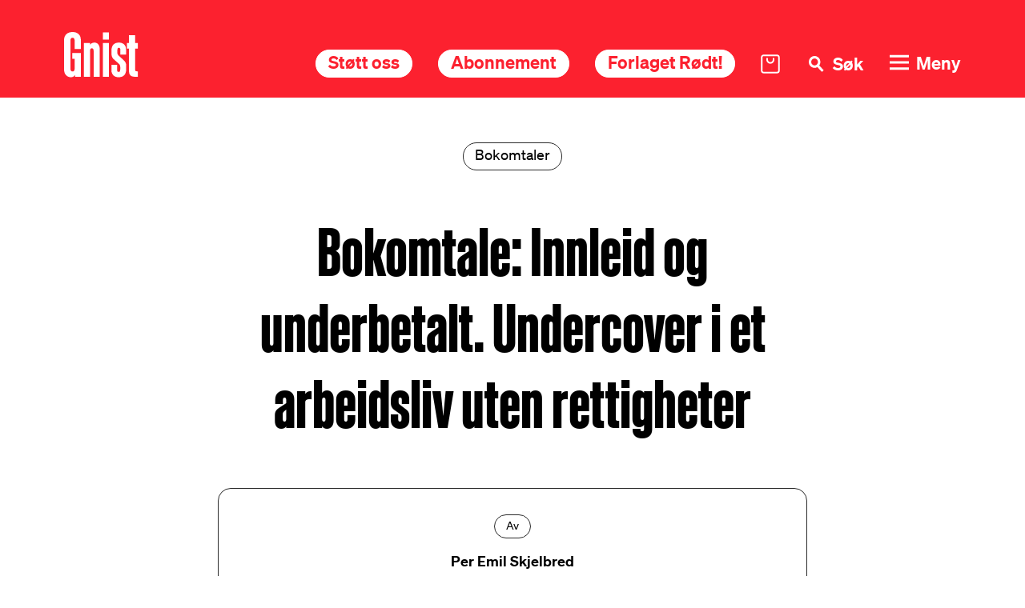

--- FILE ---
content_type: text/html; charset=UTF-8
request_url: https://marxisme.no/bokomtale-innleid-og-underbetalt-undercover-i-et-arbeidsliv-uten-rettigheter/
body_size: 13142
content:
<!DOCTYPE html>
<html lang="nb-NO">

<head>
  <meta charset="UTF-8">
  <meta name="viewport" content="width=device-width, initial-scale=1">
  <link rel="profile" href="http://gmpg.org/xfn/11">

  <meta name='robots' content='index, follow, max-image-preview:large, max-snippet:-1, max-video-preview:-1' />

	<!-- This site is optimized with the Yoast SEO plugin v26.8 - https://yoast.com/product/yoast-seo-wordpress/ -->
	<title>Bokomtale: Innleid og underbetalt. Undercover i et arbeidsliv uten rettigheter - Gnist</title>
	<link rel="canonical" href="https://marxisme.no/bokomtale-innleid-og-underbetalt-undercover-i-et-arbeidsliv-uten-rettigheter/" />
	<meta property="og:locale" content="nb_NO" />
	<meta property="og:type" content="article" />
	<meta property="og:title" content="Bokomtale: Innleid og underbetalt. Undercover i et arbeidsliv uten rettigheter - Gnist" />
	<meta property="og:url" content="https://marxisme.no/bokomtale-innleid-og-underbetalt-undercover-i-et-arbeidsliv-uten-rettigheter/" />
	<meta property="og:site_name" content="Gnist" />
	<meta property="article:published_time" content="2019-03-30T12:51:06+00:00" />
	<meta property="article:modified_time" content="2024-04-23T06:23:09+00:00" />
	<meta name="author" content="Per Emil Skjelbred" />
	<meta name="twitter:card" content="summary_large_image" />
	<meta name="twitter:label1" content="Skrevet av" />
	<meta name="twitter:data1" content="Per Emil Skjelbred" />
	<script type="application/ld+json" class="yoast-schema-graph">{"@context":"https://schema.org","@graph":[{"@type":"Article","@id":"https://marxisme.no/bokomtale-innleid-og-underbetalt-undercover-i-et-arbeidsliv-uten-rettigheter/#article","isPartOf":{"@id":"https://marxisme.no/bokomtale-innleid-og-underbetalt-undercover-i-et-arbeidsliv-uten-rettigheter/"},"author":{"name":"Per Emil Skjelbred","@id":"https://marxisme.no/#/schema/person/8eea4711989d751a4b29d57fe25e71bf"},"headline":"Bokomtale: Innleid og underbetalt. Undercover i et arbeidsliv uten rettigheter","datePublished":"2019-03-30T12:51:06+00:00","dateModified":"2024-04-23T06:23:09+00:00","mainEntityOfPage":{"@id":"https://marxisme.no/bokomtale-innleid-og-underbetalt-undercover-i-et-arbeidsliv-uten-rettigheter/"},"wordCount":10,"commentCount":0,"publisher":{"@id":"https://marxisme.no/#organization"},"articleSection":["Bokomtaler"],"inLanguage":"nb-NO","potentialAction":[{"@type":"CommentAction","name":"Comment","target":["https://marxisme.no/bokomtale-innleid-og-underbetalt-undercover-i-et-arbeidsliv-uten-rettigheter/#respond"]}]},{"@type":"WebPage","@id":"https://marxisme.no/bokomtale-innleid-og-underbetalt-undercover-i-et-arbeidsliv-uten-rettigheter/","url":"https://marxisme.no/bokomtale-innleid-og-underbetalt-undercover-i-et-arbeidsliv-uten-rettigheter/","name":"Bokomtale: Innleid og underbetalt. Undercover i et arbeidsliv uten rettigheter - Gnist","isPartOf":{"@id":"https://marxisme.no/#website"},"datePublished":"2019-03-30T12:51:06+00:00","dateModified":"2024-04-23T06:23:09+00:00","breadcrumb":{"@id":"https://marxisme.no/bokomtale-innleid-og-underbetalt-undercover-i-et-arbeidsliv-uten-rettigheter/#breadcrumb"},"inLanguage":"nb-NO","potentialAction":[{"@type":"ReadAction","target":["https://marxisme.no/bokomtale-innleid-og-underbetalt-undercover-i-et-arbeidsliv-uten-rettigheter/"]}]},{"@type":"BreadcrumbList","@id":"https://marxisme.no/bokomtale-innleid-og-underbetalt-undercover-i-et-arbeidsliv-uten-rettigheter/#breadcrumb","itemListElement":[{"@type":"ListItem","position":1,"name":"Home","item":"https://marxisme.no/"},{"@type":"ListItem","position":2,"name":"Bokomtale: Innleid og underbetalt. Undercover i et arbeidsliv uten rettigheter"}]},{"@type":"WebSite","@id":"https://marxisme.no/#website","url":"https://marxisme.no/","name":"Gnist","description":"Marxistisk tidsskrift","publisher":{"@id":"https://marxisme.no/#organization"},"potentialAction":[{"@type":"SearchAction","target":{"@type":"EntryPoint","urlTemplate":"https://marxisme.no/?s={search_term_string}"},"query-input":{"@type":"PropertyValueSpecification","valueRequired":true,"valueName":"search_term_string"}}],"inLanguage":"nb-NO"},{"@type":"Organization","@id":"https://marxisme.no/#organization","name":"Gnist","url":"https://marxisme.no/","logo":{"@type":"ImageObject","inLanguage":"nb-NO","@id":"https://marxisme.no/#/schema/logo/image/","url":"https://marxisme.no/wp-content/uploads/2024/01/logo.svg","contentUrl":"https://marxisme.no/wp-content/uploads/2024/01/logo.svg","caption":"Gnist"},"image":{"@id":"https://marxisme.no/#/schema/logo/image/"}},{"@type":"Person","@id":"https://marxisme.no/#/schema/person/8eea4711989d751a4b29d57fe25e71bf","name":"Per Emil Skjelbred","image":{"@type":"ImageObject","inLanguage":"nb-NO","@id":"https://marxisme.no/#/schema/person/image/","url":"https://secure.gravatar.com/avatar/f8fe93885d75b6c7b5f398cc0b92b35e6afc40ead14ceacb8cd24dbffcdfc409?s=96&d=mm&r=g","contentUrl":"https://secure.gravatar.com/avatar/f8fe93885d75b6c7b5f398cc0b92b35e6afc40ead14ceacb8cd24dbffcdfc409?s=96&d=mm&r=g","caption":"Per Emil Skjelbred"},"url":"https://marxisme.no/author/ugvyievtawwgu2tmarxisme-no/"}]}</script>
	<!-- / Yoast SEO plugin. -->


<link rel="alternate" type="application/rss+xml" title="Gnist &raquo; strøm" href="https://marxisme.no/feed/" />
<link rel="alternate" type="application/rss+xml" title="Gnist &raquo; kommentarstrøm" href="https://marxisme.no/comments/feed/" />
<style id='wp-img-auto-sizes-contain-inline-css'>
img:is([sizes=auto i],[sizes^="auto," i]){contain-intrinsic-size:3000px 1500px}
/*# sourceURL=wp-img-auto-sizes-contain-inline-css */
</style>
<link rel='stylesheet' id='formidable-css' href='https://marxisme.no/wp-content/plugins/formidable/css/formidableforms.css?ver=115846' media='all' />
<style id='classic-theme-styles-inline-css'>
/*! This file is auto-generated */
.wp-block-button__link{color:#fff;background-color:#32373c;border-radius:9999px;box-shadow:none;text-decoration:none;padding:calc(.667em + 2px) calc(1.333em + 2px);font-size:1.125em}.wp-block-file__button{background:#32373c;color:#fff;text-decoration:none}
/*# sourceURL=/wp-includes/css/classic-themes.min.css */
</style>
<style id='woocommerce-inline-inline-css'>
.woocommerce form .form-row .required { visibility: visible; }
/*# sourceURL=woocommerce-inline-inline-css */
</style>
<link rel='stylesheet' id='wcsatt-css-css' href='https://marxisme.no/wp-content/plugins/woocommerce-all-products-for-subscriptions/assets/css/frontend/woocommerce.css?ver=6.1.0' media='all' />
<link rel='stylesheet' id='app-css' href='https://marxisme.no/wp-content/themes/gnist-live/assets/css/app.css?ver=1.0.34' media='all' />
<link rel='stylesheet' id='kodeks-woocommerce-css' href='https://marxisme.no/wp-content/themes/gnist-live/assets/css/woocommerce/woocommerce.css?ver=1.0.34' media='all' />
<link rel='stylesheet' id='vipps-gw-css' href='https://marxisme.no/wp-content/plugins/woo-vipps/payment/css/vipps.css?ver=1768833682' media='all' />
<link rel='stylesheet' id='woo-vipps-recurring-css' href='https://marxisme.no/wp-content/plugins/woo-vipps/recurring/assets/build/main.css?ver=1768833682' media='all' />
<script src="https://marxisme.no/wp-content/themes/gnist-live/assets/js/app.min.js?ver=1.0.34" id="app-js"></script>
<script src="https://marxisme.no/wp-content/themes/gnist-live/assets/js/frontend.min.js?ver=1.0.34" id="frontend-js"></script>
<script id="jquery-dependency-error-js-after">
console.error( "Payment gateway with handle 'wc-stripe-blocks-integration' has been deactivated in Cart and Checkout blocks because its dependency 'jquery' is not registered. Read the docs about registering assets for payment methods: https://github.com/woocommerce/woocommerce-blocks/blob/060f63c04f0f34f645200b5d4da9212125c49177/docs/third-party-developers/extensibility/checkout-payment-methods/payment-method-integration.md#registering-assets" );
//# sourceURL=jquery-dependency-error-js-after
</script>
<link rel='shortlink' href='https://marxisme.no/?p=4662' />
<style>
    html {
      touch-action: manipulation;
    }
  </style><script>document.documentElement.className += " js";</script>
	<noscript><style>.woocommerce-product-gallery{ opacity: 1 !important; }</style></noscript>
	<style> a[href="https://marxisme.no/vipps_checkout/"] { -webkit-touch-callout: none;  } </style>
<link rel="icon" href="https://marxisme.no/wp-content/uploads/2024/10/cropped-fav-32x32.png" sizes="32x32" />
<link rel="icon" href="https://marxisme.no/wp-content/uploads/2024/10/cropped-fav-192x192.png" sizes="192x192" />
<link rel="apple-touch-icon" href="https://marxisme.no/wp-content/uploads/2024/10/cropped-fav-180x180.png" />
<meta name="msapplication-TileImage" content="https://marxisme.no/wp-content/uploads/2024/10/cropped-fav-270x270.png" />

<link rel='stylesheet' id='wc-blocks-style-css' href='https://marxisme.no/wp-content/plugins/woocommerce/assets/client/blocks/wc-blocks.css?ver=wc-10.4.3' media='all' />
<style id='global-styles-inline-css'>
:root{--wp--preset--aspect-ratio--square: 1;--wp--preset--aspect-ratio--4-3: 4/3;--wp--preset--aspect-ratio--3-4: 3/4;--wp--preset--aspect-ratio--3-2: 3/2;--wp--preset--aspect-ratio--2-3: 2/3;--wp--preset--aspect-ratio--16-9: 16/9;--wp--preset--aspect-ratio--9-16: 9/16;--wp--preset--color--black: #000000;--wp--preset--color--cyan-bluish-gray: #abb8c3;--wp--preset--color--white: #ffffff;--wp--preset--color--pale-pink: #f78da7;--wp--preset--color--vivid-red: #cf2e2e;--wp--preset--color--luminous-vivid-orange: #ff6900;--wp--preset--color--luminous-vivid-amber: #fcb900;--wp--preset--color--light-green-cyan: #7bdcb5;--wp--preset--color--vivid-green-cyan: #00d084;--wp--preset--color--pale-cyan-blue: #8ed1fc;--wp--preset--color--vivid-cyan-blue: #0693e3;--wp--preset--color--vivid-purple: #9b51e0;--wp--preset--gradient--vivid-cyan-blue-to-vivid-purple: linear-gradient(135deg,rgb(6,147,227) 0%,rgb(155,81,224) 100%);--wp--preset--gradient--light-green-cyan-to-vivid-green-cyan: linear-gradient(135deg,rgb(122,220,180) 0%,rgb(0,208,130) 100%);--wp--preset--gradient--luminous-vivid-amber-to-luminous-vivid-orange: linear-gradient(135deg,rgb(252,185,0) 0%,rgb(255,105,0) 100%);--wp--preset--gradient--luminous-vivid-orange-to-vivid-red: linear-gradient(135deg,rgb(255,105,0) 0%,rgb(207,46,46) 100%);--wp--preset--gradient--very-light-gray-to-cyan-bluish-gray: linear-gradient(135deg,rgb(238,238,238) 0%,rgb(169,184,195) 100%);--wp--preset--gradient--cool-to-warm-spectrum: linear-gradient(135deg,rgb(74,234,220) 0%,rgb(151,120,209) 20%,rgb(207,42,186) 40%,rgb(238,44,130) 60%,rgb(251,105,98) 80%,rgb(254,248,76) 100%);--wp--preset--gradient--blush-light-purple: linear-gradient(135deg,rgb(255,206,236) 0%,rgb(152,150,240) 100%);--wp--preset--gradient--blush-bordeaux: linear-gradient(135deg,rgb(254,205,165) 0%,rgb(254,45,45) 50%,rgb(107,0,62) 100%);--wp--preset--gradient--luminous-dusk: linear-gradient(135deg,rgb(255,203,112) 0%,rgb(199,81,192) 50%,rgb(65,88,208) 100%);--wp--preset--gradient--pale-ocean: linear-gradient(135deg,rgb(255,245,203) 0%,rgb(182,227,212) 50%,rgb(51,167,181) 100%);--wp--preset--gradient--electric-grass: linear-gradient(135deg,rgb(202,248,128) 0%,rgb(113,206,126) 100%);--wp--preset--gradient--midnight: linear-gradient(135deg,rgb(2,3,129) 0%,rgb(40,116,252) 100%);--wp--preset--font-size--small: 13px;--wp--preset--font-size--medium: 20px;--wp--preset--font-size--large: 36px;--wp--preset--font-size--x-large: 42px;--wp--preset--spacing--20: 0.44rem;--wp--preset--spacing--30: 0.67rem;--wp--preset--spacing--40: 1rem;--wp--preset--spacing--50: 1.5rem;--wp--preset--spacing--60: 2.25rem;--wp--preset--spacing--70: 3.38rem;--wp--preset--spacing--80: 5.06rem;--wp--preset--shadow--natural: 6px 6px 9px rgba(0, 0, 0, 0.2);--wp--preset--shadow--deep: 12px 12px 50px rgba(0, 0, 0, 0.4);--wp--preset--shadow--sharp: 6px 6px 0px rgba(0, 0, 0, 0.2);--wp--preset--shadow--outlined: 6px 6px 0px -3px rgb(255, 255, 255), 6px 6px rgb(0, 0, 0);--wp--preset--shadow--crisp: 6px 6px 0px rgb(0, 0, 0);}:where(.is-layout-flex){gap: 0.5em;}:where(.is-layout-grid){gap: 0.5em;}body .is-layout-flex{display: flex;}.is-layout-flex{flex-wrap: wrap;align-items: center;}.is-layout-flex > :is(*, div){margin: 0;}body .is-layout-grid{display: grid;}.is-layout-grid > :is(*, div){margin: 0;}:where(.wp-block-columns.is-layout-flex){gap: 2em;}:where(.wp-block-columns.is-layout-grid){gap: 2em;}:where(.wp-block-post-template.is-layout-flex){gap: 1.25em;}:where(.wp-block-post-template.is-layout-grid){gap: 1.25em;}.has-black-color{color: var(--wp--preset--color--black) !important;}.has-cyan-bluish-gray-color{color: var(--wp--preset--color--cyan-bluish-gray) !important;}.has-white-color{color: var(--wp--preset--color--white) !important;}.has-pale-pink-color{color: var(--wp--preset--color--pale-pink) !important;}.has-vivid-red-color{color: var(--wp--preset--color--vivid-red) !important;}.has-luminous-vivid-orange-color{color: var(--wp--preset--color--luminous-vivid-orange) !important;}.has-luminous-vivid-amber-color{color: var(--wp--preset--color--luminous-vivid-amber) !important;}.has-light-green-cyan-color{color: var(--wp--preset--color--light-green-cyan) !important;}.has-vivid-green-cyan-color{color: var(--wp--preset--color--vivid-green-cyan) !important;}.has-pale-cyan-blue-color{color: var(--wp--preset--color--pale-cyan-blue) !important;}.has-vivid-cyan-blue-color{color: var(--wp--preset--color--vivid-cyan-blue) !important;}.has-vivid-purple-color{color: var(--wp--preset--color--vivid-purple) !important;}.has-black-background-color{background-color: var(--wp--preset--color--black) !important;}.has-cyan-bluish-gray-background-color{background-color: var(--wp--preset--color--cyan-bluish-gray) !important;}.has-white-background-color{background-color: var(--wp--preset--color--white) !important;}.has-pale-pink-background-color{background-color: var(--wp--preset--color--pale-pink) !important;}.has-vivid-red-background-color{background-color: var(--wp--preset--color--vivid-red) !important;}.has-luminous-vivid-orange-background-color{background-color: var(--wp--preset--color--luminous-vivid-orange) !important;}.has-luminous-vivid-amber-background-color{background-color: var(--wp--preset--color--luminous-vivid-amber) !important;}.has-light-green-cyan-background-color{background-color: var(--wp--preset--color--light-green-cyan) !important;}.has-vivid-green-cyan-background-color{background-color: var(--wp--preset--color--vivid-green-cyan) !important;}.has-pale-cyan-blue-background-color{background-color: var(--wp--preset--color--pale-cyan-blue) !important;}.has-vivid-cyan-blue-background-color{background-color: var(--wp--preset--color--vivid-cyan-blue) !important;}.has-vivid-purple-background-color{background-color: var(--wp--preset--color--vivid-purple) !important;}.has-black-border-color{border-color: var(--wp--preset--color--black) !important;}.has-cyan-bluish-gray-border-color{border-color: var(--wp--preset--color--cyan-bluish-gray) !important;}.has-white-border-color{border-color: var(--wp--preset--color--white) !important;}.has-pale-pink-border-color{border-color: var(--wp--preset--color--pale-pink) !important;}.has-vivid-red-border-color{border-color: var(--wp--preset--color--vivid-red) !important;}.has-luminous-vivid-orange-border-color{border-color: var(--wp--preset--color--luminous-vivid-orange) !important;}.has-luminous-vivid-amber-border-color{border-color: var(--wp--preset--color--luminous-vivid-amber) !important;}.has-light-green-cyan-border-color{border-color: var(--wp--preset--color--light-green-cyan) !important;}.has-vivid-green-cyan-border-color{border-color: var(--wp--preset--color--vivid-green-cyan) !important;}.has-pale-cyan-blue-border-color{border-color: var(--wp--preset--color--pale-cyan-blue) !important;}.has-vivid-cyan-blue-border-color{border-color: var(--wp--preset--color--vivid-cyan-blue) !important;}.has-vivid-purple-border-color{border-color: var(--wp--preset--color--vivid-purple) !important;}.has-vivid-cyan-blue-to-vivid-purple-gradient-background{background: var(--wp--preset--gradient--vivid-cyan-blue-to-vivid-purple) !important;}.has-light-green-cyan-to-vivid-green-cyan-gradient-background{background: var(--wp--preset--gradient--light-green-cyan-to-vivid-green-cyan) !important;}.has-luminous-vivid-amber-to-luminous-vivid-orange-gradient-background{background: var(--wp--preset--gradient--luminous-vivid-amber-to-luminous-vivid-orange) !important;}.has-luminous-vivid-orange-to-vivid-red-gradient-background{background: var(--wp--preset--gradient--luminous-vivid-orange-to-vivid-red) !important;}.has-very-light-gray-to-cyan-bluish-gray-gradient-background{background: var(--wp--preset--gradient--very-light-gray-to-cyan-bluish-gray) !important;}.has-cool-to-warm-spectrum-gradient-background{background: var(--wp--preset--gradient--cool-to-warm-spectrum) !important;}.has-blush-light-purple-gradient-background{background: var(--wp--preset--gradient--blush-light-purple) !important;}.has-blush-bordeaux-gradient-background{background: var(--wp--preset--gradient--blush-bordeaux) !important;}.has-luminous-dusk-gradient-background{background: var(--wp--preset--gradient--luminous-dusk) !important;}.has-pale-ocean-gradient-background{background: var(--wp--preset--gradient--pale-ocean) !important;}.has-electric-grass-gradient-background{background: var(--wp--preset--gradient--electric-grass) !important;}.has-midnight-gradient-background{background: var(--wp--preset--gradient--midnight) !important;}.has-small-font-size{font-size: var(--wp--preset--font-size--small) !important;}.has-medium-font-size{font-size: var(--wp--preset--font-size--medium) !important;}.has-large-font-size{font-size: var(--wp--preset--font-size--large) !important;}.has-x-large-font-size{font-size: var(--wp--preset--font-size--x-large) !important;}
/*# sourceURL=global-styles-inline-css */
</style>
<link rel='stylesheet' id='wc-stripe-blocks-checkout-style-css' href='https://marxisme.no/wp-content/plugins/woocommerce-gateway-stripe/build/upe-blocks.css?ver=5149cca93b0373758856' media='all' />
</head>


<body class="wp-singular post-template-default single single-post postid-4662 single-format-standard wp-custom-logo wp-theme-gnist-live bg-red theme-gnist-live woocommerce-no-js woo-variation-swatches wvs-behavior-blur wvs-theme-gnist-live wvs-show-label wvs-tooltip">

  
  <header class="site-header" id="site-header">
    <nav class="main-navbar grid col side-padding">

            
        <div class="logo-wrapper grid jcs">
          <a href="https://marxisme.no" class="logo grid ac" aria-label="Hywer">
            <img src="https://marxisme.no/wp-content/uploads/2024/01/logo.svg" alt="Gnist" />
          </a>
        </div>
        
      
      <ul class="nav-wrapper grid col ace jce">

        
          <li class="hide-s">
            <a class="btn" href="https://marxisme.no/produkter/stotte/">Støtt oss</a>
          </li>

        
          <li class="hide-s">
            <a class="btn" href="https://marxisme.no/produkter/abonnement/">Abonnement</a>
          </li>

        
          <li class="hide-870">
            <a class="btn" href="https://forlaget.marxisme.no/" target="_blank">Forlaget Rødt!</a>
          </li>

        
        <li>
          <a href="/handlekurv/" class="cart-link grid col ac">
            <i class="icon icon-cart"></i>
          </a>
        </li>
        <li>
          <button class="search-toggle grid col ac" id="search-toggle" aria-label="Søk">
            <span>Søk</span>
          </button>
        </li>
        <li>
          <button class="nav-toggle grid col ac" id="nav-toggle" aria-label="Meny">
            <span>Meny</span>
          </button>
        </li>
      </ul>
    </nav>
    <div class="mega-menu grid">
      <div class="menu-wrapper grid side-padding ass">
        <ul id="menu-hovedmeny" class="menu main-menu"><li id="menu-item-27" class="menu-item menu-item-type-post_type menu-item-object-page menu-item-home menu-item-27"><a href="https://marxisme.no/">Forside</a></li>
<li id="menu-item-24" class="menu-item menu-item-type-post_type menu-item-object-page menu-item-24"><a href="https://marxisme.no/om-gnist/">Om Gnist</a></li>
<li id="menu-item-26" class="menu-item menu-item-type-post_type menu-item-object-page menu-item-26"><a href="https://marxisme.no/utgivelser/">Utgivelser</a></li>
<li id="menu-item-22" class="menu-item menu-item-type-post_type menu-item-object-page menu-item-22"><a href="https://marxisme.no/adresseendring/">Adresseendring</a></li>
<li id="menu-item-14932" class="menu-item menu-item-type-post_type menu-item-object-product menu-item-14932"><a href="https://marxisme.no/produkter/abonnement/">Abonnement</a></li>
<li id="menu-item-14957" class="menu-item menu-item-type-post_type menu-item-object-product menu-item-14957"><a href="https://marxisme.no/produkter/stotte/">Gnistregn – støtt oss!</a></li>
<li id="menu-item-14933" class="menu-item menu-item-type-custom menu-item-object-custom menu-item-14933"><a href="https://forlaget.marxisme.no/">Forlaget Rødt!</a></li>
</ul>      </div>
      <div class="contacts grid col side-padding ase">

        
          <ul class="some grid col jcs">

            
              <li>
                <a href="https://www.facebook.com/marxisme.no" target="_blank" class="facebook" aria-label="Facebook">
                  <i class="icon icon-facebook"></i>
                </a>
              </li>

            
              <li>
                <a href="https://twitter.com/GnistTidsskrift" target="_blank" class="twitter" aria-label="X (Twitter)">
                  <i class="icon icon-twitter"></i>
                </a>
              </li>

            
              <li>
                <a href="https://www.instagram.com/tidsskriftetgnist/" target="_blank" class="instagram" aria-label="Instagram">
                  <i class="icon icon-instagram"></i>
                </a>
              </li>

            
          </ul>

          
          <address class="grid jce acs">

            
              <p>Postboks 391 Sentrum<br />
0103 Oslo</p>

            
              <a href="mailto:gnist@marxisme.no">gnist@marxisme.no</a>
            
            
          </address>

        
      </div>
    </div>
    <div class="search grid">
      <div class="search-wrapper grid side-padding ass">
        <form role="search" method="get" class="search-form grid col jcs" action="https://marxisme.no/">
  <label>
    <input type="search" class="search-field" placeholder="Skriv inn søkeord" value="" name="s" title="Søk" />
  </label>
  <input id="categories-input" type="hidden" name="cat" value="" />
  <input id="years-input" type="hidden" name="years" value="" />
  <button class="btn">Søk</button>
</form>        <div class="filters grid">

          
            <div class="filter categories">
              <h4 class="arrowed down">Filtrer på kategori</h4>
              <p>Du kan velge flere kategorier</p>
              <ul>

                
                  <li>
                    <a class="btn outline" data-term="bokomtaler">Bokomtaler</a>
                  </li>

                
                  <li>
                    <a class="btn outline" data-term="internarsjonalt">Internasjonalt</a>
                  </li>

                
                  <li>
                    <a class="btn outline" data-term="marxisme">Marxisme</a>
                  </li>

                
                  <li>
                    <a class="btn outline" data-term="kvinnekamp">Kvinnekamp</a>
                  </li>

                
                  <li>
                    <a class="btn outline" data-term="leder">Leder</a>
                  </li>

                
                  <li>
                    <a class="btn outline" data-term="intervju">Intervju</a>
                  </li>

                
                  <li>
                    <a class="btn outline" data-term="kultur">Kultur</a>
                  </li>

                
                  <li>
                    <a class="btn outline" data-term="debatt">Debatt</a>
                  </li>

                
                  <li>
                    <a class="btn outline" data-term="klima">Klima</a>
                  </li>

                
                  <li>
                    <a class="btn outline" data-term="historie">Historie</a>
                  </li>

                
                  <li>
                    <a class="btn outline" data-term="annet">Annet</a>
                  </li>

                
                  <li>
                    <a class="btn outline" data-term="teknologi">Teknologi</a>
                  </li>

                
                  <li>
                    <a class="btn outline" data-term="partipolitikk">Partipolitikk</a>
                  </li>

                
                  <li>
                    <a class="btn outline" data-term="nyhetsbrev">Nyhetsbrev</a>
                  </li>

                
                  <li>
                    <a class="btn outline" data-term="skole">Skole</a>
                  </li>

                
                  <li>
                    <a class="btn outline" data-term="okonomi">Økonomi</a>
                  </li>

                
              </ul>
            </div>

            
            <div class="filter years">
              <h4 class="arrowed down">Filtrer på årstall</h4>
              <p>Du kan velge flere årstall</p>
              <ul>

                
                  <li>
                    <a class="btn outline" data-term="2025">2025</a>
                  </li>

                  
                  <li>
                    <a class="btn outline" data-term="2024">2024</a>
                  </li>

                  
                  <li>
                    <a class="btn outline" data-term="2023">2023</a>
                  </li>

                  
                  <li>
                    <a class="btn outline" data-term="2022">2022</a>
                  </li>

                  
                  <li>
                    <a class="btn outline" data-term="2021">2021</a>
                  </li>

                  
                  <li>
                    <a class="btn outline" data-term="2020">2020</a>
                  </li>

                  
                  <li>
                    <a class="btn outline" data-term="2019">2019</a>
                  </li>

                  
                  <li>
                    <a class="btn outline" data-term="2018">2018</a>
                  </li>

                  
                  <li>
                    <a class="btn outline" data-term="2017">2017</a>
                  </li>

                  
                  <li>
                    <a class="btn outline" data-term="2016">2016</a>
                  </li>

                  
                  <li>
                    <a class="btn outline" data-term="2015">2015</a>
                  </li>

                  
                  <li>
                    <a class="btn outline" data-term="2014">2014</a>
                  </li>

                  
                  <li>
                    <a class="btn outline" data-term="2013">2013</a>
                  </li>

                  
                  <li>
                    <a class="btn outline" data-term="2012">2012</a>
                  </li>

                  
                  <li>
                    <a class="btn outline" data-term="2011">2011</a>
                  </li>

                  
                  <li>
                    <a class="btn outline" data-term="2010">2010</a>
                  </li>

                  
                  <li>
                    <a class="btn outline" data-term="2009">2009</a>
                  </li>

                  
                  <li>
                    <a class="btn outline" data-term="2008">2008</a>
                  </li>

                  
                  <li>
                    <a class="btn outline" data-term="2007">2007</a>
                  </li>

                  
                  <li>
                    <a class="btn outline" data-term="2006">2006</a>
                  </li>

                  
                  <li>
                    <a class="btn outline" data-term="2005">2005</a>
                  </li>

                  
                  <li>
                    <a class="btn outline" data-term="2004">2004</a>
                  </li>

                  
                  <li>
                    <a class="btn outline" data-term="2003">2003</a>
                  </li>

                  
                  <li>
                    <a class="btn outline" data-term="2002">2002</a>
                  </li>

                  
                  <li>
                    <a class="btn outline" data-term="2001">2001</a>
                  </li>

                  
                  <li>
                    <a class="btn outline" data-term="2000">2000</a>
                  </li>

                  
                  <li>
                    <a class="btn outline" data-term="1999">1999</a>
                  </li>

                  
                  <li>
                    <a class="btn outline" data-term="1998">1998</a>
                  </li>

                  
                  <li>
                    <a class="btn outline" data-term="1997">1997</a>
                  </li>

                  
                  <li>
                    <a class="btn outline" data-term="1996">1996</a>
                  </li>

                  
                  <li>
                    <a class="btn outline" data-term="1995">1995</a>
                  </li>

                  
                  <li>
                    <a class="btn outline" data-term="1994">1994</a>
                  </li>

                  
                  <li>
                    <a class="btn outline" data-term="1993">1993</a>
                  </li>

                  
                  <li>
                    <a class="btn outline" data-term="1992">1992</a>
                  </li>

                  
                  <li>
                    <a class="btn outline" data-term="1991">1991</a>
                  </li>

                  
                  <li>
                    <a class="btn outline" data-term="1975">1975</a>
                  </li>

                  
                  <li>
                    <a class="btn outline" data-term="1974">1974</a>
                  </li>

                  
                  <li>
                    <a class="btn outline" data-term="1973">1973</a>
                  </li>

                  
                  <li>
                    <a class="btn outline" data-term="1972">1972</a>
                  </li>

                  
                  <li>
                    <a class="btn outline" data-term="1971">1971</a>
                  </li>

                  
                  <li>
                    <a class="btn outline" data-term="1970">1970</a>
                  </li>

                  
                  <li>
                    <a class="btn outline" data-term="1969">1969</a>
                  </li>

                                  
              </ul>
            </div>
          </div>

        
      </div>
    </div>
    <nav class="mobile-nav">
      <ul class="nav-wrapper grid col ace jcc">
        
        
          <li>
            <a href="https://marxisme.no/produkter/stotte/">Støtt oss</a>
          </li>

        
          <li>
            <a href="https://marxisme.no/produkter/abonnement/">Abonnement</a>
          </li>

        
      </ul>
    </nav>
  </header>
  <main class="site-content">
<section class="hero has-bg bg-red">
  <div class="grid-12 grid-s-6 side-padding">    <div class="media-wrapper img">
          </div>
    <div class="content-wrapper grid narrow">
      <div class="content text-content">

        
          <div class="tag large bokomtaler jsc">Bokomtaler</div>

        
        <h1>Bokomtale: Innleid og underbetalt. Undercover i et arbeidsliv uten rettigheter</h1>
        
        
      </div>
    </div>
  </div></section>

  <section class="info-block author-details grid-12 grid-s-6 side-padding">
      <div class="content-wrapper narrow">
        <div class="content grid col acc jcc">
                    <div class="author-content grid acc jc">
            <div class="tag jsc">Av</div>
            <h2>Per Emil Skjelbred</h2>                      </div>
        </div>

        
          <div class="article-meta grid col">
            <div class="share grid col jcs">

              <span class="copy-link grid acc" data-url="https://marxisme.no/bokomtale-innleid-og-underbetalt-undercover-i-et-arbeidsliv-uten-rettigheter/">
  <i class="icon icon-link"></i>
</span>
<a class="grid acc" href="https://www.facebook.com/sharer/sharer.php?u=https://marxisme.no/bokomtale-innleid-og-underbetalt-undercover-i-et-arbeidsliv-uten-rettigheter/" target="_blank">
  <i class="icon icon-facebook"></i>
</a>
<a class="grid acc" href="http://www.twitter.com/share?url==https://marxisme.no/bokomtale-innleid-og-underbetalt-undercover-i-et-arbeidsliv-uten-rettigheter/" target="_blank">
  <i class="icon icon-twitter"></i>
</a>              
            </div>
            <div class="published jse">Publisert 30.03.19</div>
          </div>

        
      </div>
    </div>
  </section>


  <section class="content grid-12 grid-s-6 side-padding">
    <div class="content-wrapper narrow">
      <div class="content text-content">
        <p>
	James Bloodworth:<br />
	<em>Innleid og underbetalt. Undercover i et arbeidsliv uten rettigheter</em><br />
	Oslo: Res Publica, 2019, 253 s.
</p>
<p>
	<em>Av Per Emil Skjelbred,<br />
	faglig ansvarlig i R&oslash;d Ungdom, jobber i bar og studerer samfunnsgeografi ved Universitetet i Oslo.</em>
</p>
<p>
	Arbeidsmarkedet over hele verden er i stadig endring. Nyliberalismen har i stor grad vunnet frem som et globalt hegemoni, og konsekvensene for verdens arbeidere er en hverdag preget av usikkerhet. Mindre jobbsikkerhet, bemanningsbransjen, lavere l&oslash;nninger, lange arbeidsdager og en nedbrutt psyke er n&oslash;kkelord i denne boka av James Bloodworth.
</p>
<p>
	<img decoding="async" alt="" src="/wp-content/uploads/marxisme-arkiv/2020/03/abonnement.jpg " style="margin-left: 10px; margin-right: 10px; width: 365px; height: 135px;" />
</p>
<p>
	Boka er et resultat av en feltstudie gjennomf&oslash;rt av forfatter og journalist James Bloodworth. Den er et djupdykk ned i de verste og mest brutale delene av det britiske arbeidsmarkedet. Gjennom historier fra Amazons varelagre, privat eldreomsorg og som &uuml;bersj&aring;f&oslash;r tegner han et bilde av resultatet av flere &aring;r med nyliberal policy b&aring;de i Storbritannia, men ogs&aring; i den Europeiske Union.
</p>
<p>
	I f&oslash;rste del av boka er forfatteren ansatt ved et av Amazons megalagre i Midlands i Storbritannia. De tidligere gruvesamfunnene som var kjennetegnet av h&oslash;y grad av tillit og en sterk fagbevegelse, virker som en fjern virkelighet n&aring;r Bloodworth skildrer forholdene i dagens samfunn. P&aring; arbeidsplassen eksisterer f&oslash;lelsen av den gamle husmanns&aring;nden, som regjerte for over to &aring;rhundrer siden. Arbeiderne er der p&aring; n&aring;de fra arbeidsgiver, og hver minste forseelse registreres for enklest mulig &aring; kunne kvitte seg med en arbeider dersom arbeidsgiver &oslash;nsker det.
</p>
<p>
	Ved &aring; skildre livet i Rougley viser Bloodworth konsekvensene av Margarth Thatchers nyliberale politikk. Nedleggelsen av kullindustrien var et bevist politisk valg for &aring; knuse den sterke fagbevegelsen. Resultatet ble en fagbevegelse med knekt rygg og en ny klasse med arbeidende fattige, og det er nettopp dette samfunnet Bloodworth trer inn i som lagerarbeider ved Amazon. Denne utviklingen er ikke bare skadelig for arbeidslivet, men det g&aring;r rett og slett ut over helsen til arbeiderne. Livet best&aring;r av tungt fysisk arbeid, lange dager, fast food til alle m&aring;ltider og &oslash;kt bruk av rusmidler. Dette er de menneskelige konsekvensene av et brutalisert arbeidsliv, som vi som samfunn ikke har r&aring;d til.
</p>
<p>
	Virkeligheten som beskrives i Innleid og underbetalt kan ogs&aring; overf&oslash;res til den utviklingen vi ser i arbeidslivet i mer hjemlige str&oslash;k. I andre del av boka er Bloodworth ansatt ved et privat helseomsorgsselskap, uten l&oslash;nn mellom pasientbes&oslash;k og p&aring; nulltimers kontrakt. Arbeiderne er i konstant kamp mot tida, der de kj&oslash;rer fra hus til hus for &aring; levere tjenester til de mange kundene. Vi f&aring;r en forst&aring;else av konsekvensene dette medf&oslash;rer b&aring;de for de ansatte, men ikke minst for de pleietrengende
</p>
<p>
	I Norge har vi flere eksempler p&aring; den samme kommodifiseringen, at alt gj&oslash;res til varer, av velferdstjenester og arbeidere innen disse sektorene, som kj&oslash;pes og selges mellom selskaper. Dette rokker ved tanken om den trygge og stabile arbeidsplassen der heltid er normen og deltid er unntaket. Denne endringen av velfredssektoren er et resultat av en stadig utvidelse av kapitalismen inn i nye sektorer som tidligere har v&aelig;rt regulert av staten.
</p>
<p>
	Denne boka viser hva som skjer n&aring;r nyliberalisme og h&oslash;yrepolitikk f&aring;r sette premissene for arbeidslivet. Den maler et m&oslash;rkt bilde av hva som kan skje med arbeidslivet her hjemme i Norge om vi ikke tar ansvar. Det er ikke p&aring; grunn av kapitalismen at vi har f&aring;tt de rettighetene vi har i dag, det er p&aring; tross av den. Det er den organiserte fagbevegelsen som har sikra oss de rettighetene vi har i dag, men framtida ser m&oslash;rkere ut. La denne boka v&aelig;re til inspirasjon for kamp mot h&oslash;yresida, mot nyliberalisme og EU &ndash; og ikke minst for et bedre arbeidsliv.
</p>
<p>
	God lesning!</p>
      </div>
    </div>
  </section>

  
      <section class="article-footer grid-12 grid-s-6 side-padding">
        <div class="content-wrapper narrow">
          <div class="article-meta grid col">
            <div class="share grid col jcs">
              <p>Del denne artikkelen:</p>

              <span class="copy-link grid acc" data-url="https://marxisme.no/bokomtale-innleid-og-underbetalt-undercover-i-et-arbeidsliv-uten-rettigheter/">
  <i class="icon icon-link"></i>
</span>
<a class="grid acc" href="https://www.facebook.com/sharer/sharer.php?u=https://marxisme.no/bokomtale-innleid-og-underbetalt-undercover-i-et-arbeidsliv-uten-rettigheter/" target="_blank">
  <i class="icon icon-facebook"></i>
</a>
<a class="grid acc" href="http://www.twitter.com/share?url==https://marxisme.no/bokomtale-innleid-og-underbetalt-undercover-i-et-arbeidsliv-uten-rettigheter/" target="_blank">
  <i class="icon icon-twitter"></i>
</a>              
            </div>
          </div>

          
        </div>
      </section>

      
          <section class="post-list grid-12 grid-s-6 side-padding">
            <div class="content-wrapper">
              <h2 class="arrowed down">Relaterte artikler</h2>
              <div class="content grid-3 grid-m-2 grid-s-1">        

                
<div class="post grid acs">
  <a class="grid" href="https://marxisme.no/rod-gronn-eller-begge-deler/">
    <h2>Rød, grønn eller begge deler?</h2>
    <p class="excerpt">Stefania Barca: Workers of the earth. Labour, ecology and reproduction in the age of climate change Pluto Press, 2024, 208 s. Ønsket om en forent arbeiderbevegelse og miljøbevegelse blir ytret på mange måter, ikke sjelden av teoriglade akademikere med mer eller mindre eksplisitte politiske agendaer. I nye bøker har Jason&hellip; (...)</p>  </a>
      <div class="meta grid col">
              <p class="author">Av <a href="https://marxisme.no/author/jordhus-lier/">David Jordhus-Lier</a></p>
            <p class="category jse">Bokomtaler</p>    </div>
  </div>
<div class="post grid acs">
  <a class="grid" href="https://marxisme.no/den-nye-hoyresidas-mange-ansikt/">
    <h2>Den nye høyresidas mange ansikt</h2>
    <p class="excerpt">Motsatt gammelfascismens transcendering av klasse, tilbyr katastrofenasjonalismen en «muskuløs nasjonalkapitalisme». (...)</p>  </a>
      <div class="meta grid col">
              <p class="author">Av <a href="https://marxisme.no/author/victoreliasokpe/">Victor Elias Okpe</a></p>
            <p class="category jse">Bokomtaler</p>    </div>
  </div>
<div class="post grid acs">
  <a class="grid" href="https://marxisme.no/handbok-mot-gribbekapitalismen/">
    <h2>Håndbok mot gribbekapitalismen</h2>
    <p class="excerpt">Bok: Vulture Capitalism: Corporate Crimes, Backdoor Bailouts and the Death of Freedom. Forfatter: Grace Blakeley Forlag: Bloomsbury Publishing År: 2024 «I Norge har vi blandingsøkonomi». Disse ordene har nok ramlet ut av mang en samfunnfagslærer i grunnskolen og videregående de siste tiåra. En frase brukt for å vise at Norge&hellip; (...)</p>  </a>
      <div class="meta grid col">
              <p class="author">Av <a href="https://marxisme.no/author/sgvnzsbta2fycnvmarxisme-no/">Hege Skarrud</a></p>
            <p class="category jse">Bokomtaler</p>    </div>
  </div>
              </div>
            </div>

          </section>

        
<section class="info-block cta grid-12 grid-s-6 side-padding">
  <div class="content-wrapper narrow tagged">
    
          
      <a class="content grid" href="/produkter/abonnement/">
      
    
      <div class="tag jsc">Tilbud til nye abonnenter</div>      <h3>150 kr for ett år med Gnist</h3>
      Gnist kommer ut minst 4 ganger i året. Vi presenterer en bred variasjon av stoff, som kvinnekamp, klima, internasjonale saker og økonomi. Alt i et marxistisk perspektiv.      <span class="arrowed right jsc">Tegn abonnement</span>    
        
      </a>
      
    
  </div>
</section>    </main>
    <footer class="site-footer" id="site-footer">
      <div class="footer-wrapper grid side-padding">
        <a class="arrowed up to-the-top" id="to-the-top">Til toppen</a>
        <div class="menu-wrapper grid">
          <ul id="menu-hovedmeny-1" class="menu footer-menu"><li class="menu-item menu-item-type-post_type menu-item-object-page menu-item-home menu-item-27"><a href="https://marxisme.no/">Forside</a></li>
<li class="menu-item menu-item-type-post_type menu-item-object-page menu-item-24"><a href="https://marxisme.no/om-gnist/">Om Gnist</a></li>
<li class="menu-item menu-item-type-post_type menu-item-object-page menu-item-26"><a href="https://marxisme.no/utgivelser/">Utgivelser</a></li>
<li class="menu-item menu-item-type-post_type menu-item-object-page menu-item-22"><a href="https://marxisme.no/adresseendring/">Adresseendring</a></li>
<li class="menu-item menu-item-type-post_type menu-item-object-product menu-item-14932"><a href="https://marxisme.no/produkter/abonnement/">Abonnement</a></li>
<li class="menu-item menu-item-type-post_type menu-item-object-product menu-item-14957"><a href="https://marxisme.no/produkter/stotte/">Gnistregn – støtt oss!</a></li>
<li class="menu-item menu-item-type-custom menu-item-object-custom menu-item-14933"><a href="https://forlaget.marxisme.no/">Forlaget Rødt!</a></li>
</ul>        </div>
        <div class="contacts grid col">
          <div class="logo-wrapper grid jcs">

            
              <a href="https://marxisme.no" class="logo grid ac" aria-label="Hywer">
                <img src="https://marxisme.no/wp-content/uploads/2024/01/footer-logo.svg" alt="Gnist" />
              </a>
            
              
              <ul class="some grid col jcs">

                
                  <li>
                    <a href="https://www.facebook.com/marxisme.no" target="_blank" class="facebook" aria-label="Facebook">
                      <i class="icon icon-facebook"></i>
                    </a>
                  </li>

                
                  <li>
                    <a href="https://twitter.com/GnistTidsskrift" target="_blank" class="twitter" aria-label="X (Twitter)">
                      <i class="icon icon-twitter"></i>
                    </a>
                  </li>

                
                  <li>
                    <a href="https://www.instagram.com/tidsskriftetgnist/" target="_blank" class="instagram" aria-label="Instagram">
                      <i class="icon icon-instagram"></i>
                    </a>
                  </li>

                
              </ul>

              
          </div>

          
            <address class="grid jce acs">

              
                <p>Postboks 391 Sentrum<br />
0103 Oslo</p>

              
                <a href="mailto:gnist@marxisme.no">gnist@marxisme.no</a>
              
              
            </address>

          
        </div>
      </div>
    </footer>

    <script type="speculationrules">
{"prefetch":[{"source":"document","where":{"and":[{"href_matches":"/*"},{"not":{"href_matches":["/wp-*.php","/wp-admin/*","/wp-content/uploads/*","/wp-content/*","/wp-content/plugins/*","/wp-content/themes/gnist-live/*","/*\\?(.+)"]}},{"not":{"selector_matches":"a[rel~=\"nofollow\"]"}},{"not":{"selector_matches":".no-prefetch, .no-prefetch a"}}]},"eagerness":"conservative"}]}
</script>
	<script>
		(function () {
			var c = document.body.className;
			c = c.replace(/woocommerce-no-js/, 'woocommerce-js');
			document.body.className = c;
		})();
	</script>
	<script src="https://marxisme.no/wp-content/plugins/woocommerce/assets/js/sourcebuster/sourcebuster.min.js?ver=10.4.3" id="sourcebuster-js-js"></script>
<script id="wc-order-attribution-js-extra">
var wc_order_attribution = {"params":{"lifetime":1.0e-5,"session":30,"base64":false,"ajaxurl":"https://marxisme.no/wp-admin/admin-ajax.php","prefix":"wc_order_attribution_","allowTracking":true},"fields":{"source_type":"current.typ","referrer":"current_add.rf","utm_campaign":"current.cmp","utm_source":"current.src","utm_medium":"current.mdm","utm_content":"current.cnt","utm_id":"current.id","utm_term":"current.trm","utm_source_platform":"current.plt","utm_creative_format":"current.fmt","utm_marketing_tactic":"current.tct","session_entry":"current_add.ep","session_start_time":"current_add.fd","session_pages":"session.pgs","session_count":"udata.vst","user_agent":"udata.uag"}};
//# sourceURL=wc-order-attribution-js-extra
</script>
<script src="https://marxisme.no/wp-content/plugins/woocommerce/assets/js/frontend/order-attribution.min.js?ver=10.4.3" id="wc-order-attribution-js"></script>
<script src="https://marxisme.no/wp-includes/js/dist/vendor/react.min.js?ver=18.3.1.1" id="react-js"></script>
<script src="https://marxisme.no/wp-includes/js/dist/vendor/react-jsx-runtime.min.js?ver=18.3.1" id="react-jsx-runtime-js"></script>
<script src="https://marxisme.no/wp-includes/js/dist/hooks.min.js?ver=dd5603f07f9220ed27f1" id="wp-hooks-js"></script>
<script src="https://marxisme.no/wp-includes/js/dist/i18n.min.js?ver=c26c3dc7bed366793375" id="wp-i18n-js"></script>
<script id="wp-i18n-js-after">
wp.i18n.setLocaleData( { 'text direction\u0004ltr': [ 'ltr' ] } );
//# sourceURL=wp-i18n-js-after
</script>
<script src="https://marxisme.no/wp-includes/js/dist/url.min.js?ver=9e178c9516d1222dc834" id="wp-url-js"></script>
<script id="wp-api-fetch-js-translations">
( function( domain, translations ) {
	var localeData = translations.locale_data[ domain ] || translations.locale_data.messages;
	localeData[""].domain = domain;
	wp.i18n.setLocaleData( localeData, domain );
} )( "default", {"translation-revision-date":"2026-01-20 10:02:28+0000","generator":"GlotPress\/4.0.3","domain":"messages","locale_data":{"messages":{"":{"domain":"messages","plural-forms":"nplurals=2; plural=n != 1;","lang":"nb_NO"},"Could not get a valid response from the server.":["Kunne ikke f\u00e5 en gyldig respons fra serveren."],"Unable to connect. Please check your Internet connection.":["Kan ikke koble til. Kontroller internettforbindelsen din."],"Media upload failed. If this is a photo or a large image, please scale it down and try again.":["Opplasting av media feilet. Hvis dette er et foto eller et stort bilde, skaler det ned og pr\u00f8v p\u00e5 nytt."],"The response is not a valid JSON response.":["Responsen var ikke en gyldig JSON-respons."]}},"comment":{"reference":"wp-includes\/js\/dist\/api-fetch.js"}} );
//# sourceURL=wp-api-fetch-js-translations
</script>
<script src="https://marxisme.no/wp-includes/js/dist/api-fetch.min.js?ver=3a4d9af2b423048b0dee" id="wp-api-fetch-js"></script>
<script id="wp-api-fetch-js-after">
wp.apiFetch.use( wp.apiFetch.createRootURLMiddleware( "https://marxisme.no/wp-json/" ) );
wp.apiFetch.nonceMiddleware = wp.apiFetch.createNonceMiddleware( "5abb72c1b6" );
wp.apiFetch.use( wp.apiFetch.nonceMiddleware );
wp.apiFetch.use( wp.apiFetch.mediaUploadMiddleware );
wp.apiFetch.nonceEndpoint = "https://marxisme.no/wp-admin/admin-ajax.php?action=rest-nonce";
//# sourceURL=wp-api-fetch-js-after
</script>
<script src="https://marxisme.no/wp-includes/js/dist/vendor/react-dom.min.js?ver=18.3.1.1" id="react-dom-js"></script>
<script src="https://marxisme.no/wp-includes/js/dist/escape-html.min.js?ver=6561a406d2d232a6fbd2" id="wp-escape-html-js"></script>
<script src="https://marxisme.no/wp-includes/js/dist/element.min.js?ver=6a582b0c827fa25df3dd" id="wp-element-js"></script>
<script id="woo-vipps-recurring-js-extra">
var VippsMobilePaySettings = {"logo":"https://marxisme.no/wp-content/plugins/woo-vipps/recurring/assets/images/vipps-logo.svg","continueShoppingUrl":"https://marxisme.no/"};
//# sourceURL=woo-vipps-recurring-js-extra
</script>
<script id="woo-vipps-recurring-js-translations">
( function( domain, translations ) {
	var localeData = translations.locale_data[ domain ] || translations.locale_data.messages;
	localeData[""].domain = domain;
	wp.i18n.setLocaleData( localeData, domain );
} )( "woo-vipps", {"translation-revision-date":"2025-12-11 14:31:37+0000","generator":"GlotPress\/4.0.3","domain":"messages","locale_data":{"messages":{"":{"domain":"messages","plural-forms":"nplurals=2; plural=n != 1;","lang":"nb_NO"},"You will be redirected shortly.":["Du blir snart omdirigert."],"Verifying your payment. Please wait.":["Bekrefter betalingen din. Vent."],"An unknown error has occurred.":["En ukjent feil har oppst\u00e5tt."],"An error occurred":["Det oppstod en feil"],"Your payment has been cancelled.":["Betalingen din har blitt kansellert."],"Continue shopping":["Fortsett \u00e5 handle"],"Order cancelled":["Ordre avbrutt"]}},"comment":{"reference":"recurring\/assets\/build\/main.js"}} );
//# sourceURL=woo-vipps-recurring-js-translations
</script>
<script src="https://marxisme.no/wp-content/plugins/woo-vipps/recurring/assets/build/main.js?ver=1768833682" id="woo-vipps-recurring-js"></script>

  </body>
</html>

--- FILE ---
content_type: image/svg+xml
request_url: https://marxisme.no/wp-content/uploads/2024/01/footer-logo.svg
body_size: 11095
content:
<svg width="219" height="59" viewBox="0 0 219 59" fill="none" xmlns="http://www.w3.org/2000/svg">
<path fill-rule="evenodd" clip-rule="evenodd" d="M139.529 38.0028C139.646 37.998 139.754 38.0621 139.806 38.1662C139.776 38.9834 139.723 40.3464 139.723 41.546L139.724 53.8821C139.729 55.7729 139.796 56.6615 140.518 56.6615C140.921 56.6231 141.317 56.5319 141.695 56.3901C141.886 56.4426 141.913 57.1256 141.666 57.2657C140.433 57.4481 139.219 57.7412 138.04 58.1412C137.875 58.1412 137.746 58.0595 137.746 57.9223V57.467C137.768 57.1837 137.749 56.8987 137.69 56.6206H137.581C136.371 57.4379 135.438 57.8756 134.12 57.8756C131.071 57.8756 129.038 55.5057 129.038 52.6455C129.038 48.8308 131.951 46.3792 135.686 46.3792C136.308 46.3601 136.93 46.4429 137.525 46.6244C137.663 46.6244 137.69 46.4609 137.69 46.245V42.118C137.69 40.5099 137.663 40.3464 136.839 39.8561L136.563 39.6927C136.427 39.5355 136.427 39.3041 136.563 39.1469C137.582 38.8484 138.574 38.4657 139.529 38.0028ZM118.143 44.9929V46.2187C118.143 46.709 118.172 46.7353 118.637 46.7353H121.666C121.995 46.9804 121.942 47.7159 121.695 47.8794L118.602 47.8911C118.16 47.8911 118.112 47.9639 118.108 48.454L118.108 53.6378C118.108 55.2168 118.302 56.6615 120.112 56.6615C120.365 56.661 120.617 56.6145 120.853 56.5243C121.101 56.4426 121.46 56.1449 121.542 56.1449C121.76 56.1449 121.872 56.4368 121.816 56.606C121.082 57.4178 120.031 57.8754 118.932 57.861C116.577 57.861 116.077 56.5535 116.077 54.9191V48.682C116.077 47.9465 116.048 47.8911 115.488 47.8911H114.717C114.549 47.7427 114.515 47.4957 114.635 47.3073C115.27 47.1336 115.868 46.8479 116.401 46.4639C116.862 45.9862 117.251 45.4444 117.554 44.8557C117.69 44.8002 118.019 44.8002 118.143 44.9929ZM201.663 44.9929V46.2187C201.663 46.709 201.693 46.7353 202.158 46.7353H205.206C205.536 46.9804 205.48 47.7159 205.233 47.8794L202.122 47.8911C201.654 47.8911 201.628 47.9728 201.628 48.5448V53.6378C201.628 55.2168 201.819 56.6615 203.632 56.6615C203.886 56.661 204.137 56.6145 204.374 56.5243C204.621 56.4426 204.977 56.1449 205.059 56.1449C205.28 56.1449 205.392 56.4368 205.336 56.606C204.602 57.4178 203.551 57.8754 202.452 57.861C200.098 57.861 199.594 56.5535 199.594 54.9191V48.682C199.594 47.9465 199.568 47.8911 199.006 47.8911H198.238C198.07 47.7427 198.035 47.4957 198.155 47.3073C198.791 47.1348 199.389 46.849 199.921 46.4639C200.384 45.9877 200.773 45.4457 201.075 44.8557C201.213 44.8002 201.543 44.8002 201.663 44.9929ZM156.027 46.3559C157.19 46.3763 158.208 46.639 158.452 46.8549C158.73 47.5587 158.88 48.3058 158.894 49.0614C158.732 49.261 158.44 49.2972 158.234 49.1431C157.766 47.9465 156.942 47.1556 155.818 47.1556C154.747 47.1556 154.052 47.8356 154.052 48.8163C154.052 49.9341 155.206 50.5324 156.168 51.0782C157.622 51.8954 158.97 52.8294 158.97 54.7556C158.97 56.8249 157.048 57.861 155.015 57.861C153.723 57.861 152.763 57.5867 152.072 57.0438C151.806 56.1516 151.694 55.2209 151.742 54.2916C151.914 54.1211 152.189 54.1097 152.375 54.2653C152.843 55.7626 153.72 57.0701 155.286 57.0701C156.274 57.0701 157.125 56.4864 157.125 55.3189C157.125 54.0669 156.027 53.3839 155.012 52.8118C153.42 51.9129 152.293 50.9614 152.293 49.4613C152.293 47.4737 153.941 46.3559 156.027 46.3559ZM147.178 46.3646C148.32 46.3763 149.329 46.639 149.582 46.8549C149.859 47.5588 150.008 48.306 150.021 49.0614C149.859 49.261 149.567 49.2972 149.361 49.1431C148.896 47.9465 148.072 47.1556 146.945 47.1556C145.874 47.1556 145.18 47.8356 145.18 48.8163C145.18 49.9341 146.333 50.5324 147.293 51.0782C148.749 51.8954 150.094 52.8294 150.094 54.7556C150.094 56.8249 148.173 57.861 146.139 57.861C144.85 57.861 143.888 57.5867 143.196 57.0438C142.927 56.1522 142.815 55.221 142.866 54.2916C143.038 54.1211 143.313 54.1097 143.499 54.2653C143.964 55.7626 144.844 57.0701 146.41 57.0701C147.399 57.0701 148.249 56.4864 148.249 55.3189C148.249 54.0669 147.151 53.3839 146.133 52.8118C144.556 51.9217 143.443 50.9702 143.443 49.47C143.443 47.4824 145.091 46.3646 147.178 46.3646ZM125.594 45.9852C125.73 45.9852 125.842 46.0377 125.868 46.1486C125.812 47.1001 125.759 48.4076 125.759 49.5255V54.4288C125.759 56.3901 125.812 56.6615 126.801 56.7987L127.39 56.8804C127.475 56.9772 127.517 57.104 127.506 57.2321C127.496 57.3602 127.434 57.4786 127.334 57.5604C126.513 57.505 125.715 57.4787 124.753 57.4787C123.79 57.4787 122.94 57.505 122.172 57.5604C122.073 57.4782 122.011 57.3599 122 57.232C121.99 57.1042 122.031 56.9775 122.116 56.8804L122.704 56.7987C123.723 56.6615 123.749 56.3901 123.749 54.4288L123.726 49.6627C123.726 48.6003 123.726 48.4631 122.984 47.9728L122.737 47.8093C122.622 47.6619 122.633 47.4535 122.763 47.319C123.742 46.9526 124.689 46.5065 125.594 45.9852ZM177.543 45.9852C177.678 46.0115 177.761 46.0669 177.761 46.1749V47.7539C177.761 47.8911 177.79 47.9728 177.843 47.999C178.805 47.211 179.85 46.3646 180.866 46.3646C181.551 46.3646 182.102 46.8024 182.102 47.4562C182.113 47.7772 181.996 48.0897 181.775 48.3246C181.554 48.5596 181.248 48.6976 180.924 48.7083C180.708 48.7075 180.498 48.6413 180.321 48.5186C179.97 48.2584 179.549 48.1061 179.112 48.0808C178.712 48.0901 178.343 48.2943 178.126 48.6265C177.849 49.0089 177.767 49.794 177.767 50.725V54.4288C177.767 56.3901 177.823 56.717 178.864 56.7987L179.856 56.8804C179.941 56.9775 179.982 57.1042 179.972 57.232C179.961 57.3599 179.899 57.4782 179.8 57.5604C178.508 57.505 177.714 57.4787 176.751 57.4787C175.789 57.4787 174.938 57.505 174.223 57.5604C174.124 57.4782 174.062 57.3596 174.052 57.2315C174.042 57.1034 174.085 56.9768 174.17 56.8804L174.691 56.7987C175.649 56.6446 175.729 56.4178 175.736 54.7485L175.736 54.4288L175.73 49.6627C175.73 48.6003 175.73 48.4631 174.988 47.9728L174.741 47.8093C174.624 47.6627 174.635 47.4524 174.768 47.319C175.724 46.941 176.651 46.4952 177.543 45.9852ZM197.599 37.9911C199.056 37.9911 200.292 38.6449 200.292 39.6255C200.259 40.1747 199.802 40.6041 199.247 40.6062C198.986 40.6125 198.739 40.49 198.588 40.2793C198.067 39.681 197.299 39.0827 196.392 39.0827C195.539 39.0827 194.853 39.5993 194.441 40.5799C193.947 41.832 193.838 43.8225 193.838 45.1826L193.838 46.165C193.842 46.6833 193.878 46.7313 194.239 46.735L197.434 46.7353C197.728 47.0067 197.546 47.7714 197.243 47.8794L194.324 47.8911C193.9 47.8911 193.86 47.9364 193.856 48.4898L193.856 54.4288C193.856 56.3901 193.911 56.717 194.897 56.7987L195.886 56.8804C195.972 56.9768 196.015 57.1034 196.005 57.2315C195.995 57.3596 195.933 57.4782 195.833 57.5604C194.597 57.505 193.8 57.4787 192.837 57.4787C191.875 57.4787 191.027 57.505 190.189 57.5604C190.089 57.4786 190.026 57.3602 190.016 57.2321C190.005 57.104 190.048 56.9772 190.133 56.8804L190.766 56.7987C191.781 56.6615 191.807 56.3901 191.807 54.4288V48.682C191.807 47.9465 191.807 47.8911 191.26 47.8911H190.298C190.137 47.7673 190.101 47.5413 190.215 47.3745L191.392 46.7907C191.627 46.7064 191.789 46.492 191.804 46.245C191.762 44.6069 192.052 42.977 192.658 41.4526C193.344 39.8999 194.88 37.9911 197.599 37.9911ZM186.713 45.9852C186.851 45.9852 186.96 46.0377 186.99 46.1486C186.934 47.1001 186.878 48.4076 186.878 49.5255V54.4288C186.878 56.3901 186.934 56.6615 187.923 56.7987L188.511 56.8804C188.597 56.9768 188.64 57.1034 188.63 57.2315C188.62 57.3596 188.558 57.4782 188.458 57.5604C187.631 57.505 186.837 57.4787 185.874 57.4787C184.912 57.4787 184.062 57.505 183.293 57.5604C183.194 57.4782 183.132 57.3599 183.122 57.232C183.111 57.1042 183.153 56.9775 183.238 56.8804L183.826 56.7987C184.844 56.6615 184.871 56.3901 184.871 54.4288L184.847 49.6627L184.847 49.4156C184.842 48.575 184.785 48.4222 184.106 47.9728L183.858 47.8093C183.744 47.6619 183.755 47.4535 183.885 47.319C184.863 46.9531 185.809 46.507 186.713 45.9852ZM164.044 38.0028C164.16 37.998 164.269 38.0621 164.32 38.1662C164.291 38.9834 164.238 40.3464 164.238 41.546V50.8856C164.238 51.2387 164.264 51.2942 164.732 51.2942C165.321 51.2942 165.857 51.0023 166.598 50.2318L167.725 49.0322C168.493 48.215 168.685 47.9144 168.685 47.7801C168.685 47.6459 168.549 47.5612 168.096 47.5058L167.437 47.4241C167.321 47.3492 167.251 47.2213 167.251 47.0841C167.251 46.9468 167.321 46.8189 167.437 46.744H168.07C169.528 46.7446 170.986 46.6715 172.437 46.5251C172.628 46.6069 172.655 47.0709 172.49 47.2081L171.607 47.3715C171.057 47.4795 170.589 47.751 169.877 48.323C168.805 49.1694 167.87 50.1501 167.375 50.6112C167.048 50.9031 167.019 51.049 167.184 51.265C167.652 51.8925 168.09 52.4091 169.023 53.4452C170.094 54.6418 171.057 55.7042 171.607 56.2237C172.016 56.5541 172.511 56.7617 173.034 56.822L173.42 56.8775C173.611 57.0117 173.582 57.4612 173.364 57.5575C172.566 57.5021 171.634 57.4758 170.754 57.4758C169.656 57.4758 168.694 57.5021 167.899 57.5575C167.794 57.4788 167.729 57.3596 167.718 57.2299C167.707 57.1001 167.753 56.972 167.843 56.8775L168.337 56.7958C168.749 56.7403 169.023 56.6849 169.023 56.5214C169.023 56.358 168.914 56.1683 168.558 55.7596L165.615 52.3828C165.402 52.1381 165.091 51.9984 164.765 52.0005C164.292 52.0005 164.247 52.0752 164.244 52.8225L164.244 54.4258C164.244 56.3872 164.297 56.6586 165.286 56.7958L165.945 56.8775C166.03 56.9739 166.073 57.1005 166.063 57.2286C166.053 57.3567 165.991 57.4753 165.892 57.5575C164.985 57.5021 164.188 57.4758 163.226 57.4758C162.263 57.4758 161.413 57.5021 160.577 57.5575C160.475 57.4755 160.413 57.3537 160.408 57.2234C160.403 57.0932 160.455 56.9671 160.55 56.8775L161.139 56.7958C162.157 56.6586 162.184 56.3872 162.184 54.4258L162.216 42.118C162.216 40.5099 162.19 40.3464 161.366 39.8561L161.089 39.6927C160.954 39.5355 160.954 39.3041 161.089 39.1469C162.104 38.8478 163.093 38.4651 164.044 38.0028ZM135.088 47.211C132.59 47.211 131.301 49.362 131.301 51.732C131.301 54.2099 132.702 56.5535 135.391 56.5535C136.164 56.5478 136.912 56.2777 137.507 55.7888C137.672 55.6254 137.699 55.2051 137.699 54.7819L137.69 49.4175C137.723 49.0398 137.619 48.6628 137.396 48.3551C136.853 47.6327 135.997 47.2082 135.088 47.211ZM185.742 40.4953C186.115 40.4919 186.474 40.6398 186.735 40.9048C186.996 41.1697 187.137 41.5289 187.125 41.8991C187.125 42.8798 186.439 43.3147 185.671 43.3147C185.301 43.3292 184.94 43.1915 184.675 42.9342C184.41 42.6768 184.264 42.3224 184.27 41.9546C184.258 41.5639 184.409 41.1856 184.688 40.9092C184.967 40.6328 185.348 40.483 185.742 40.4953ZM124.606 40.4953C124.979 40.4919 125.338 40.6397 125.6 40.9046C125.861 41.1695 126.003 41.5286 125.992 41.8991H126.006C126.006 42.8798 125.318 43.3147 124.535 43.3147C124.164 43.3292 123.804 43.1915 123.539 42.9342C123.274 42.6768 123.127 42.3224 123.134 41.9546C123.122 41.5639 123.273 41.1856 123.551 40.9092C123.83 40.6328 124.212 40.483 124.606 40.4953ZM141.111 20.9241C143.115 20.9241 144.054 22.0682 143.965 24.1112L143.818 28.8481C143.765 30.1032 144.013 31.2181 145.084 31.2181C145.322 31.2156 145.556 31.1597 145.769 31.0546C145.908 30.9729 146.043 30.8649 146.126 30.8649C146.208 30.8649 146.32 31.0284 146.32 31.2181C146.32 31.3552 145.357 32.4176 144.013 32.4176C143.316 32.4336 142.653 32.1205 142.226 31.5741C142.117 31.4107 141.952 31.1918 141.788 31.1918C141.623 31.1918 141.264 31.437 140.716 31.7376C140.128 32.0645 139.507 32.4176 138.739 32.4176C138.042 32.4501 137.358 32.2266 136.817 31.7901C136.271 31.3053 135.96 30.6114 135.964 29.8843C135.964 28.8219 136.487 28.1973 138.244 27.5698L141.502 26.3994C141.917 26.2623 141.97 26.0171 141.97 25.6085L141.997 24.3564C142.026 23.3466 141.702 21.9865 139.993 21.9865C139.224 21.9865 138.291 22.3659 138.227 23.2123C138.2 23.6472 138.171 23.9741 137.953 24.1375C137.492 24.4542 136.948 24.6335 136.387 24.6541C136.282 24.6663 136.178 24.6303 136.103 24.5565C136.027 24.4826 135.99 24.3789 136.002 24.2747C136.002 22.8562 139.107 20.9241 141.111 20.9241ZM185.976 19.5494V20.7753C185.976 21.2656 186.002 21.2918 186.47 21.2918H189.516C189.846 21.537 189.793 22.2725 189.546 22.4359L186.435 22.4476C185.97 22.4476 185.94 22.5293 185.94 23.1014V28.1973C185.94 29.7763 186.135 31.2181 187.948 31.2181C188.2 31.2182 188.45 31.1727 188.686 31.0838C188.933 31.0021 189.292 30.7015 189.375 30.7015C189.593 30.7015 189.704 30.9933 189.649 31.1655C188.915 31.9765 187.863 32.4331 186.764 32.4176C184.41 32.4176 183.91 31.1101 183.91 29.4756V23.2386C183.91 22.5031 183.88 22.4476 183.321 22.4476H182.55C182.382 22.2993 182.347 22.0522 182.468 21.8639C183.103 21.6902 183.701 21.4045 184.234 21.0204C184.694 20.5433 185.083 20.0026 185.387 19.4152C185.523 19.3597 185.852 19.3597 185.976 19.5494ZM201.473 20.9153C202.639 20.9241 203.657 21.1955 203.904 21.4144C204.181 22.1182 204.33 22.8654 204.343 23.6209C204.18 23.8191 203.89 23.8551 203.683 23.7026C203.215 22.5031 202.391 21.7121 201.267 21.7121C200.196 21.7121 199.501 22.3951 199.501 23.3757C199.501 24.4907 200.655 25.0919 201.617 25.6347C203.089 26.452 204.419 27.3859 204.419 29.3122C204.419 31.3815 202.497 32.4176 200.464 32.4176C199.172 32.4176 198.212 32.1462 197.521 31.6004C197.3 31.0838 197.135 29.7471 197.191 28.8481C197.363 28.6794 197.636 28.6681 197.821 28.8219C198.289 30.3191 199.166 31.6267 200.732 31.6267C201.72 31.6267 202.574 31.0429 202.574 29.8755C202.574 28.6234 201.473 27.9434 200.458 27.3713C198.866 26.4724 197.739 25.518 197.739 24.0208C197.739 22.0303 199.387 20.9153 201.473 20.9153ZM178.015 20.9153C179.183 20.9241 180.202 21.1955 180.449 21.4144C180.726 22.1182 180.875 22.8654 180.887 23.6209C180.725 23.8191 180.434 23.8551 180.228 23.7026C179.76 22.5031 178.936 21.7121 177.812 21.7121C176.741 21.7121 176.046 22.3951 176.046 23.3757C176.046 24.4907 177.2 25.0919 178.159 25.6347C179.616 26.452 180.961 27.3859 180.961 29.3122C180.961 31.3815 179.039 32.4176 177.006 32.4176C175.717 32.4176 174.754 32.1462 174.063 31.6004C173.842 31.0838 173.677 29.7471 173.733 28.8481C173.905 28.6794 174.178 28.6681 174.363 28.8219C174.831 30.3191 175.711 31.6267 177.274 31.6267C178.262 31.6267 179.116 31.0429 179.116 29.8755C179.116 28.6234 178.015 27.9434 177 27.3713C175.408 26.4724 174.281 25.518 174.281 24.0208C174.281 22.0303 175.929 20.9153 178.015 20.9153ZM118.171 20.5418C118.299 20.5427 118.414 20.6182 118.465 20.7344C118.409 21.359 118.409 21.7676 118.409 22.0127C118.409 22.1739 118.541 22.3046 118.703 22.3046C119.745 21.5691 121.037 20.9153 122.356 20.9153C123.727 20.9153 124.498 21.4057 125.266 22.5206C125.516 22.5519 125.766 22.4729 125.952 22.3046C127.058 21.537 128.403 20.9241 129.692 20.9241C131.891 20.9241 132.962 22.4213 132.962 24.3009V28.9707C132.962 30.932 133.018 31.2035 134.007 31.3406L134.666 31.4224C134.751 31.5191 134.793 31.646 134.783 31.7741C134.772 31.9022 134.71 32.0206 134.61 32.1024C133.703 32.0499 132.906 32.0207 131.947 32.0207C130.987 32.0207 130.216 32.0499 129.448 32.1024C129.348 32.0206 129.286 31.9022 129.275 31.7741C129.265 31.646 129.307 31.5191 129.392 31.4224L129.886 31.3406C130.844 31.1865 130.922 30.9598 130.928 29.2904L130.928 25.0394C130.928 23.186 130.104 22.2346 128.377 22.2346C127.513 22.2063 126.68 22.5539 126.096 23.186C125.766 23.5946 125.684 23.869 125.684 24.8205V28.9882C125.684 30.9496 125.74 31.221 126.729 31.3582L127.317 31.4399C127.403 31.5366 127.445 31.6635 127.434 31.7916C127.424 31.9197 127.361 32.0381 127.261 32.1199C126.437 32.0674 125.64 32.0382 124.68 32.0382C123.721 32.0382 122.95 32.0674 122.179 32.1199C122.079 32.0377 122.018 31.9191 122.008 31.791C121.998 31.6629 122.04 31.5363 122.126 31.4399L122.62 31.3582C123.578 31.2041 123.656 30.9773 123.662 29.308L123.662 25.0394C123.662 23.2152 122.838 22.2346 121.137 22.2346C120.259 22.2034 119.413 22.5631 118.83 23.2152C118.556 23.5421 118.418 23.8953 118.418 24.7679V28.9882C118.418 30.9496 118.474 31.1947 119.463 31.3582L119.957 31.4399C120.042 31.5366 120.085 31.6635 120.074 31.7916C120.063 31.9197 120.001 32.0381 119.901 32.1199C119.16 32.0674 118.362 32.0382 117.403 32.0382C116.443 32.0382 115.59 32.0674 114.736 32.1199C114.637 32.0377 114.575 31.9191 114.565 31.791C114.555 31.6629 114.598 31.5363 114.683 31.4399L115.343 31.3582C116.329 31.2249 116.382 30.965 116.384 29.1523L116.384 24.2192C116.384 23.1568 116.384 23.0197 115.643 22.5293L115.396 22.3659C115.28 22.2181 115.293 22.0087 115.425 21.8756C116.384 21.5254 117.304 21.0784 118.171 20.5418ZM150.293 20.5418C150.431 20.568 150.513 20.6235 150.513 20.7344V22.3134C150.513 22.4476 150.54 22.5293 150.596 22.5585C151.555 21.7676 152.6 20.9241 153.615 20.9241C154.199 20.9241 154.684 21.2387 154.816 21.735C154.769 21.5446 154.821 21.284 154.96 21.2247C155.955 21.2762 156.572 21.3025 157.204 21.306L157.35 21.3064C158.036 21.3064 158.615 21.2802 159.687 21.2247C159.873 21.4109 159.885 21.7078 159.713 21.9077L159.301 21.9894C158.559 22.1237 158.586 22.2813 159.054 22.9409L160.372 24.8496C160.479 25.012 160.598 25.1661 160.728 25.3108C160.801 25.2563 161.228 24.6337 161.676 23.9661L161.899 23.6309C162.048 23.4082 162.192 23.1902 162.32 22.9963C162.788 22.2871 162.706 22.1528 162.103 21.9894L161.77 21.9048C161.691 21.8006 161.658 21.6691 161.679 21.5404C161.699 21.4117 161.772 21.2968 161.879 21.2218C162.512 21.2773 163.224 21.3035 163.883 21.3035C164.542 21.3035 165.355 21.2773 165.89 21.2218C165.989 21.305 166.051 21.424 166.061 21.5523C166.07 21.6806 166.028 21.8075 165.943 21.9048L165.531 21.9865C164.872 22.1207 164.46 22.2025 164.16 22.4476C163.692 22.83 162.688 24.082 161.576 25.553C161.246 25.9908 161.246 26.0725 161.605 26.5629L164.16 30.1294C164.79 31.005 165.231 31.3552 165.973 31.4107L166.411 31.437C166.576 31.6004 166.549 32.0207 166.355 32.117C165.34 32.0645 164.434 32.0353 163.636 32.0353C162.621 32.0353 161.906 32.0645 161.029 32.117C160.919 32.0429 160.848 31.9258 160.832 31.7955C160.816 31.6652 160.858 31.5346 160.946 31.437L161.741 31.3552C162.538 31.2735 162.565 31.0284 162.209 30.538L160.781 28.495C160.615 28.2072 160.411 27.9422 160.175 27.707C159.993 27.9106 159.828 28.1293 159.684 28.3607L158.533 30.1557C157.983 31.0313 157.927 31.2472 158.615 31.3552L159.08 31.437C159.245 31.5741 159.219 32.0207 159.027 32.117C158.339 32.0645 157.653 32.0353 156.994 32.0353C156.335 32.0353 155.702 32.0645 154.99 32.117C154.885 32.0382 154.819 31.9191 154.809 31.7894C154.798 31.6596 154.843 31.5315 154.934 31.437L155.566 31.329C156.107 31.2268 156.593 30.9371 156.938 30.5118C157.217 30.227 157.638 29.6678 158.072 29.0771L158.361 28.6813C158.746 28.1545 159.117 27.6454 159.383 27.3246C159.631 27.0328 159.678 26.916 159.466 26.6154L156.994 23.1568C156.641 22.5493 156.04 22.1233 155.346 21.9894L154.907 21.9077C154.868 21.8747 154.839 21.8228 154.821 21.7618C154.841 21.8408 154.851 21.9248 154.851 22.0127C154.863 22.3338 154.746 22.6463 154.525 22.8812C154.304 23.1161 153.998 23.2542 153.674 23.2648C153.457 23.2641 153.246 23.1979 153.068 23.0751C152.717 22.8171 152.298 22.666 151.861 22.6402C151.465 22.6533 151.1 22.8555 150.881 23.1831C150.608 23.5654 150.525 24.3506 150.525 25.2816V28.9853C150.525 30.9466 150.578 31.2735 151.623 31.3552L152.612 31.437C152.697 31.5337 152.739 31.6606 152.729 31.7887C152.718 31.9168 152.656 32.0352 152.556 32.117C151.267 32.0645 150.469 32.0353 149.507 32.0353C148.545 32.0353 147.694 32.0645 146.982 32.117C146.882 32.0352 146.82 31.9168 146.809 31.7887C146.799 31.6606 146.841 31.5337 146.926 31.437L147.447 31.3552C148.465 31.1918 148.492 30.9466 148.492 28.9853L148.48 24.2192L148.479 23.9722C148.475 23.1315 148.418 22.9788 147.738 22.5293L147.491 22.3659C147.376 22.2184 147.388 22.01 147.518 21.8756C148.474 21.4994 149.402 21.0536 150.293 20.5418ZM194.181 20.5418C194.319 20.5418 194.428 20.5972 194.454 20.7052C194.401 21.6596 194.345 22.9671 194.345 24.082V28.9853C194.345 30.9466 194.401 31.2181 195.39 31.3552L195.979 31.437C196.064 31.5337 196.106 31.6606 196.096 31.7887C196.085 31.9168 196.023 32.0352 195.923 32.117C195.099 32.0645 194.301 32.0353 193.342 32.0353C192.382 32.0353 191.529 32.0645 190.758 32.117C190.658 32.0348 190.597 31.9162 190.587 31.7881C190.577 31.66 190.619 31.5334 190.705 31.437L191.294 31.3552C192.309 31.2181 192.335 30.9466 192.335 28.9853L192.312 24.2192C192.312 23.1568 192.312 23.0197 191.57 22.5293L191.323 22.3659C191.208 22.2181 191.22 22.0087 191.352 21.8756C192.331 21.5098 193.277 21.0636 194.181 20.5418ZM170.725 20.5418C170.864 20.5418 170.973 20.5972 170.999 20.7052C170.946 21.6596 170.89 22.9671 170.89 24.082V28.9853C170.89 30.9466 170.946 31.2181 171.935 31.3552L172.524 31.437C172.609 31.5337 172.651 31.6606 172.641 31.7887C172.63 31.9168 172.568 32.0352 172.468 32.117C171.644 32.0645 170.846 32.0353 169.887 32.0353C168.927 32.0353 168.074 32.0645 167.306 32.117C167.206 32.0352 167.144 31.9168 167.133 31.7887C167.122 31.6606 167.165 31.5337 167.25 31.437L167.838 31.3552C168.854 31.2181 168.88 30.9466 168.88 28.9853L168.857 24.2192C168.857 23.1568 168.857 23.0197 168.118 22.5293L167.871 22.3659C167.754 22.2193 167.765 22.0089 167.897 21.8756C168.876 21.5098 169.822 21.0636 170.725 20.5418ZM209.204 12.5534C209.32 12.5499 209.427 12.6138 209.478 12.7169C209.451 13.5342 209.396 14.8942 209.396 16.0938V25.4334C209.396 25.7865 209.422 25.842 209.89 25.842C210.479 25.842 211.017 25.5501 211.759 24.7796L212.883 23.58C213.654 22.7628 213.845 22.4651 213.845 22.328C213.845 22.1908 213.707 22.1091 213.242 22.0565L212.583 21.9748C212.467 21.8992 212.397 21.7709 212.397 21.6333C212.397 21.4957 212.467 21.3674 212.583 21.2918H213.213C214.671 21.2936 216.129 21.2215 217.58 21.0759C217.771 21.1576 217.801 21.6187 217.636 21.7559L216.753 21.9193C216.205 22.0273 215.738 22.3017 215.022 22.8737C213.951 23.7172 213.018 24.6979 212.524 25.1619C212.194 25.4538 212.168 25.5968 212.333 25.8157C212.908 26.5718 213.522 27.2985 214.172 27.993C215.243 29.1925 216.205 30.2549 216.753 30.7715C217.163 31.0962 217.658 31.2986 218.18 31.3552L218.566 31.4107C218.757 31.5479 218.731 31.9944 218.51 32.0907C217.715 32.0382 216.779 32.009 215.902 32.009C214.805 32.009 213.842 32.0382 213.045 32.0907C212.94 32.0121 212.874 31.8926 212.864 31.7625C212.854 31.6325 212.9 31.5044 212.992 31.4107L213.486 31.329C213.898 31.2735 214.172 31.221 214.172 31.0575C214.172 30.8941 214.063 30.7015 213.704 30.2929L210.761 26.916C210.546 26.672 210.234 26.5334 209.908 26.5366C209.413 26.5366 209.387 26.6183 209.387 27.4618V28.9591C209.387 30.9204 209.443 31.1918 210.431 31.329L211.091 31.4107C211.176 31.5075 211.218 31.6343 211.208 31.7624C211.197 31.8905 211.135 32.0089 211.035 32.0907C210.128 32.0382 209.331 32.009 208.386 32.009C207.441 32.009 206.573 32.0382 205.738 32.0907C205.635 32.0087 205.574 31.8869 205.569 31.7567C205.564 31.6264 205.616 31.5003 205.711 31.4107L206.3 31.329C207.315 31.1918 207.344 30.9204 207.344 28.9591L207.365 16.6746C207.365 15.0664 207.336 14.903 206.511 14.4127L206.238 14.2405C206.099 14.0857 206.099 13.8524 206.238 13.6976C207.256 13.3961 208.248 13.0134 209.204 12.5534ZM141.614 27.2692C141.229 27.3189 140.851 27.4109 140.487 27.5435C138.868 28.0864 138.071 28.495 138.071 29.5574C138.072 30.0049 138.257 30.4325 138.584 30.7411C138.911 31.0497 139.35 31.2125 139.801 31.1918C140.415 31.1352 140.998 30.8985 141.476 30.5118C141.805 30.1849 141.805 29.8025 141.832 29.2305L141.888 27.6252C141.888 27.3334 141.779 27.2692 141.614 27.2692ZM193.207 15.0518C193.58 15.0485 193.939 15.1963 194.201 15.4612C194.462 15.7261 194.604 16.0851 194.593 16.4557C194.593 17.4364 193.907 17.8741 193.136 17.8741C192.765 17.8878 192.405 17.7495 192.14 17.4917C191.875 17.2339 191.728 16.8792 191.735 16.5112C191.723 16.1205 191.874 15.7421 192.152 15.4657C192.431 15.1894 192.813 15.0396 193.207 15.0518ZM169.737 15.0518C170.113 15.0436 170.477 15.1894 170.742 15.4549C171.007 15.7204 171.15 16.0823 171.138 16.4557C171.138 17.4364 170.452 17.8741 169.666 17.8741C169.295 17.8878 168.935 17.7495 168.67 17.4917C168.405 17.2339 168.258 16.8792 168.265 16.5112C168.254 16.1207 168.405 15.7429 168.684 15.4667C168.962 15.1905 169.343 15.0404 169.737 15.0518Z" fill="white"/>
<path fill-rule="evenodd" clip-rule="evenodd" d="M9.50561 59.0102C12.5602 59.0102 14.3287 57.655 15.2129 55.8216V58.3725H22.769V27.683H11.5152V35.2557H14.5698V47.9301C14.5698 50.162 13.6052 51.5969 11.7564 51.5969C9.90754 51.5969 9.02331 50.162 9.02331 47.9301V11.5811C9.02331 9.34909 9.90754 7.91426 11.7564 7.91426C13.6052 7.91426 14.5698 9.34909 14.5698 11.5811V22.5814H22.769V10.6245C22.769 4.4069 18.5087 0.500977 11.8368 0.500977C5.24524 0.500977 0.582947 4.4069 0.582947 10.6245V48.9663C0.582947 55.1839 4.4414 59.0102 9.50561 59.0102ZM34.9875 58.3725V24.7337C34.9875 22.5017 35.9521 21.5451 37.399 21.5451C38.7655 21.5451 39.6498 22.5017 39.6498 24.7337V58.3725H47.7686V22.9003C47.7686 17.5595 45.1963 14.2116 40.6144 14.2116C38.1225 14.2116 36.0325 15.4073 34.9875 17.0015V14.8493H26.8686V58.3725H34.9875ZM59.987 10.2259V1.13868H51.8682V10.2259H59.987ZM59.987 58.3725V14.8493H51.8682V58.3725H59.987ZM72.7681 59.0102C79.44 59.0102 82.7358 55.1839 82.7358 48.6475V44.5821C82.7358 40.7559 81.6908 38.9225 78.9577 36.5311L72.8485 31.1107C71.3212 29.5961 71.0801 28.799 71.0801 27.2048V24.096C71.0801 21.9437 71.5624 20.9074 73.0897 20.9074C74.5366 20.9074 75.0993 21.9437 75.0993 24.1757V29.8353H82.575V23.3785C82.575 17.7986 79.1989 14.2116 73.1701 14.2116C66.4981 14.2116 63.2828 18.0378 63.2828 24.4148V28.799C63.2828 32.4658 64.8905 34.7775 66.9805 36.3717L73.1701 41.7125C74.2954 42.7487 74.8581 43.785 74.8581 45.6981V49.0461C74.8581 51.1983 74.2151 52.1549 72.7681 52.1549C71.2408 52.1549 70.6781 51.1983 70.6781 49.0461V42.9082H63.2024V49.8432C63.2024 55.4231 66.8197 59.0102 72.7681 59.0102ZM98.5715 58.3725V51.3577H96.8031C95.3561 51.3577 94.6327 50.9592 94.6327 49.3649V21.864H98.5715V14.8493H94.6327V4.72575H86.4335V14.8493H83.7808V21.864H86.4335V51.278C86.4335 56.2999 89.4881 58.3725 93.7485 58.3725H98.5715Z" fill="white"/>
</svg>


--- FILE ---
content_type: application/javascript
request_url: https://marxisme.no/wp-content/themes/gnist-live/assets/js/frontend.min.js?ver=1.0.34
body_size: 788
content:
document.addEventListener("DOMContentLoaded",(function(){const root=document.querySelector(":root"),header=document.getElementById("site-header"),navToggle=document.getElementById("nav-toggle"),searchToggle=document.getElementById("search-toggle"),footer=(document.getElementsByTagName("main")[0],document.getElementsByTagName("footer")[0]);navToggle.addEventListener("click",(e=>{document.body.classList.remove("no-scroll"),header.classList.remove("active"),header.classList.remove("search"),header.classList.toggle("mega"),header.classList.contains("mega")&&(header.classList.add("active"),document.body.classList.add("no-scroll"))})),searchToggle.addEventListener("click",(e=>{document.body.classList.remove("no-scroll"),header.classList.remove("active"),header.classList.remove("mega"),header.classList.toggle("search"),header.classList.contains("search")&&(header.classList.add("active"),document.body.classList.add("no-scroll"))}));const filters=document.querySelectorAll(".filters a"),categoriesInput=document.getElementById("categories-input"),yearsInput=document.getElementById("years-input"),urlParams=new URLSearchParams(window.location.search),categories=urlParams.get("cat"),years=urlParams.get("years");function filterInputs(){let activeCategories=document.querySelectorAll(".filters .categories a.active"),activeYears=document.querySelectorAll(".filters .years a.active");categoriesInput.value=activeCategories.length?Array.from(activeCategories).map((category=>category.dataset.term)).join(","):"",yearsInput.value=activeYears.length?Array.from(activeYears).map((year=>year.dataset.term)).join(","):""}var resizing;function setMainHeight(){var height=footer.offsetHeight;root.style.setProperty("--footer-height",height+"px")}categories&&categories.split(",").forEach((category=>{document.querySelector(`.filters .categories a[data-term="${category}"]`).classList.add("active")})),years&&years.split(",").forEach((year=>{document.querySelector(`.filters .years a[data-term="${year}"]`).classList.add("active")})),filterInputs(),filters.forEach((filterToggle=>{filterToggle.addEventListener("click",(e=>{e.preventDefault(),filterToggle.classList.toggle("active"),filterInputs()}))})),window.addEventListener("load",(function(){setMainHeight()})),window.addEventListener("resize",(function(){clearTimeout(resizing),resizing=setTimeout(setMainHeight,50)}));document.getElementById("to-the-top").addEventListener("click",(e=>{e.preventDefault(),window.scrollTo({top:0,behavior:"smooth"})}));document.querySelectorAll(".copy-link").forEach((link=>{link.addEventListener("click",(e=>{e.preventDefault(),navigator.clipboard.writeText("link.href")}))}))}));